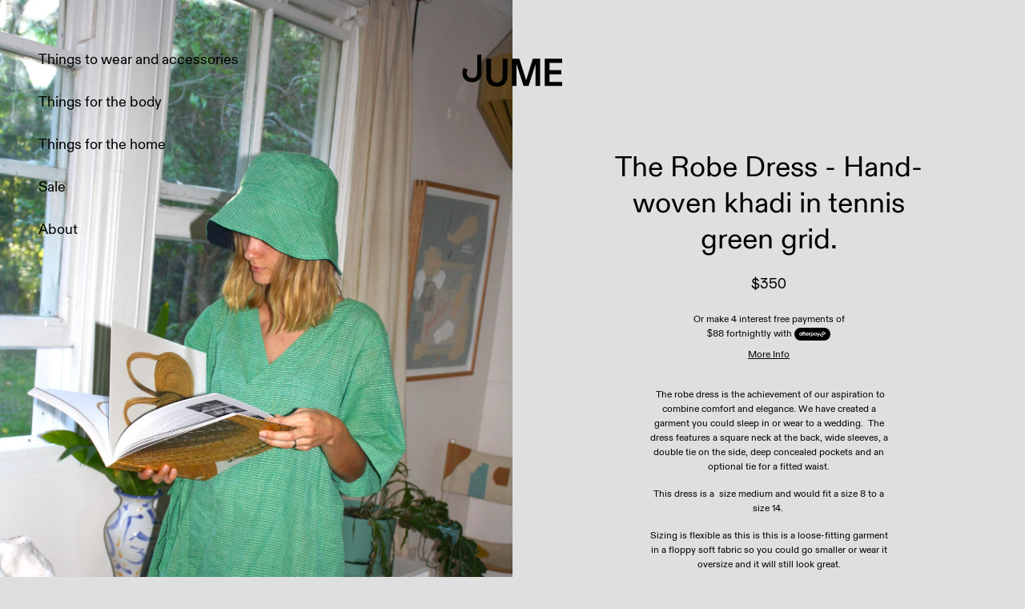

--- FILE ---
content_type: text/html; charset=utf-8
request_url: https://shopjume.com/products/the-robe-dress-hand-woven-khadi-in-tennis-green-grid
body_size: 17349
content:
<!doctype html>
  <html class="no-js" lang="en">
  <head>
    <meta charset="utf-8">
    <meta http-equiv="X-UA-Compatible" content="IE=edge">
    <meta name="viewport" content="width=device-width,initial-scale=1">
    <meta name="theme-color" content="#dfdfdf">
    <link rel="canonical" href="https://shopjume.com/products/the-robe-dress-hand-woven-khadi-in-tennis-green-grid">
    <link rel="preconnect" href="https://cdn.shopify.com" crossorigin><title>
      The Robe Dress - Hand-woven khadi in tennis green grid.
 &ndash; Jume</title>

    
      <meta name="description" content=" The robe dress is the achievement of our aspiration to combine comfort and elegance. We have created a garment you could sleep in or wear to a wedding.  The dress features a square neck at the back, wide sleeves, a double tie on the side, deep concealed pockets and an optional tie for a fitted waist. This dress is a  ">
    

    

<meta property="og:site_name" content="Jume">
<meta property="og:url" content="https://shopjume.com/products/the-robe-dress-hand-woven-khadi-in-tennis-green-grid">
<meta property="og:title" content="The Robe Dress - Hand-woven khadi in tennis green grid.">
<meta property="og:type" content="product">
<meta property="og:description" content=" The robe dress is the achievement of our aspiration to combine comfort and elegance. We have created a garment you could sleep in or wear to a wedding.  The dress features a square neck at the back, wide sleeves, a double tie on the side, deep concealed pockets and an optional tie for a fitted waist. This dress is a  "><meta property="og:image" content="http://shopjume.com/cdn/shop/products/tais_tennis_green_robe_insta.JPG?v=1568252368">
  <meta property="og:image:secure_url" content="https://shopjume.com/cdn/shop/products/tais_tennis_green_robe_insta.JPG?v=1568252368">
  <meta property="og:image:width" content="2592">
  <meta property="og:image:height" content="3888"><meta property="og:price:amount" content="350.00">
  <meta property="og:price:currency" content="AUD"><meta name="twitter:card" content="summary_large_image">
<meta name="twitter:title" content="The Robe Dress - Hand-woven khadi in tennis green grid.">
<meta name="twitter:description" content=" The robe dress is the achievement of our aspiration to combine comfort and elegance. We have created a garment you could sleep in or wear to a wedding.  The dress features a square neck at the back, wide sleeves, a double tie on the side, deep concealed pockets and an optional tie for a fitted waist. This dress is a  ">


    
    <script>window.performance && window.performance.mark && window.performance.mark('shopify.content_for_header.start');</script><meta id="shopify-digital-wallet" name="shopify-digital-wallet" content="/24776394/digital_wallets/dialog">
<meta name="shopify-checkout-api-token" content="f12e483d71fc4c08e4fb93ab5f418934">
<meta id="in-context-paypal-metadata" data-shop-id="24776394" data-venmo-supported="false" data-environment="production" data-locale="en_US" data-paypal-v4="true" data-currency="AUD">
<link rel="alternate" type="application/json+oembed" href="https://shopjume.com/products/the-robe-dress-hand-woven-khadi-in-tennis-green-grid.oembed">
<script async="async" src="/checkouts/internal/preloads.js?locale=en-AU"></script>
<link rel="preconnect" href="https://shop.app" crossorigin="anonymous">
<script async="async" src="https://shop.app/checkouts/internal/preloads.js?locale=en-AU&shop_id=24776394" crossorigin="anonymous"></script>
<script id="apple-pay-shop-capabilities" type="application/json">{"shopId":24776394,"countryCode":"AU","currencyCode":"AUD","merchantCapabilities":["supports3DS"],"merchantId":"gid:\/\/shopify\/Shop\/24776394","merchantName":"Jume","requiredBillingContactFields":["postalAddress","email","phone"],"requiredShippingContactFields":["postalAddress","email","phone"],"shippingType":"shipping","supportedNetworks":["visa","masterCard","amex","jcb"],"total":{"type":"pending","label":"Jume","amount":"1.00"},"shopifyPaymentsEnabled":true,"supportsSubscriptions":true}</script>
<script id="shopify-features" type="application/json">{"accessToken":"f12e483d71fc4c08e4fb93ab5f418934","betas":["rich-media-storefront-analytics"],"domain":"shopjume.com","predictiveSearch":true,"shopId":24776394,"locale":"en"}</script>
<script>var Shopify = Shopify || {};
Shopify.shop = "shop-jume.myshopify.com";
Shopify.locale = "en";
Shopify.currency = {"active":"AUD","rate":"1.0"};
Shopify.country = "AU";
Shopify.theme = {"name":"Jume","id":122245316677,"schema_name":"Jume","schema_version":"1.0.0","theme_store_id":380,"role":"main"};
Shopify.theme.handle = "null";
Shopify.theme.style = {"id":null,"handle":null};
Shopify.cdnHost = "shopjume.com/cdn";
Shopify.routes = Shopify.routes || {};
Shopify.routes.root = "/";</script>
<script type="module">!function(o){(o.Shopify=o.Shopify||{}).modules=!0}(window);</script>
<script>!function(o){function n(){var o=[];function n(){o.push(Array.prototype.slice.apply(arguments))}return n.q=o,n}var t=o.Shopify=o.Shopify||{};t.loadFeatures=n(),t.autoloadFeatures=n()}(window);</script>
<script>
  window.ShopifyPay = window.ShopifyPay || {};
  window.ShopifyPay.apiHost = "shop.app\/pay";
  window.ShopifyPay.redirectState = null;
</script>
<script id="shop-js-analytics" type="application/json">{"pageType":"product"}</script>
<script defer="defer" async type="module" src="//shopjume.com/cdn/shopifycloud/shop-js/modules/v2/client.init-shop-cart-sync_BdyHc3Nr.en.esm.js"></script>
<script defer="defer" async type="module" src="//shopjume.com/cdn/shopifycloud/shop-js/modules/v2/chunk.common_Daul8nwZ.esm.js"></script>
<script type="module">
  await import("//shopjume.com/cdn/shopifycloud/shop-js/modules/v2/client.init-shop-cart-sync_BdyHc3Nr.en.esm.js");
await import("//shopjume.com/cdn/shopifycloud/shop-js/modules/v2/chunk.common_Daul8nwZ.esm.js");

  window.Shopify.SignInWithShop?.initShopCartSync?.({"fedCMEnabled":true,"windoidEnabled":true});

</script>
<script>
  window.Shopify = window.Shopify || {};
  if (!window.Shopify.featureAssets) window.Shopify.featureAssets = {};
  window.Shopify.featureAssets['shop-js'] = {"shop-cart-sync":["modules/v2/client.shop-cart-sync_QYOiDySF.en.esm.js","modules/v2/chunk.common_Daul8nwZ.esm.js"],"init-fed-cm":["modules/v2/client.init-fed-cm_DchLp9rc.en.esm.js","modules/v2/chunk.common_Daul8nwZ.esm.js"],"shop-button":["modules/v2/client.shop-button_OV7bAJc5.en.esm.js","modules/v2/chunk.common_Daul8nwZ.esm.js"],"init-windoid":["modules/v2/client.init-windoid_DwxFKQ8e.en.esm.js","modules/v2/chunk.common_Daul8nwZ.esm.js"],"shop-cash-offers":["modules/v2/client.shop-cash-offers_DWtL6Bq3.en.esm.js","modules/v2/chunk.common_Daul8nwZ.esm.js","modules/v2/chunk.modal_CQq8HTM6.esm.js"],"shop-toast-manager":["modules/v2/client.shop-toast-manager_CX9r1SjA.en.esm.js","modules/v2/chunk.common_Daul8nwZ.esm.js"],"init-shop-email-lookup-coordinator":["modules/v2/client.init-shop-email-lookup-coordinator_UhKnw74l.en.esm.js","modules/v2/chunk.common_Daul8nwZ.esm.js"],"pay-button":["modules/v2/client.pay-button_DzxNnLDY.en.esm.js","modules/v2/chunk.common_Daul8nwZ.esm.js"],"avatar":["modules/v2/client.avatar_BTnouDA3.en.esm.js"],"init-shop-cart-sync":["modules/v2/client.init-shop-cart-sync_BdyHc3Nr.en.esm.js","modules/v2/chunk.common_Daul8nwZ.esm.js"],"shop-login-button":["modules/v2/client.shop-login-button_D8B466_1.en.esm.js","modules/v2/chunk.common_Daul8nwZ.esm.js","modules/v2/chunk.modal_CQq8HTM6.esm.js"],"init-customer-accounts-sign-up":["modules/v2/client.init-customer-accounts-sign-up_C8fpPm4i.en.esm.js","modules/v2/client.shop-login-button_D8B466_1.en.esm.js","modules/v2/chunk.common_Daul8nwZ.esm.js","modules/v2/chunk.modal_CQq8HTM6.esm.js"],"init-shop-for-new-customer-accounts":["modules/v2/client.init-shop-for-new-customer-accounts_CVTO0Ztu.en.esm.js","modules/v2/client.shop-login-button_D8B466_1.en.esm.js","modules/v2/chunk.common_Daul8nwZ.esm.js","modules/v2/chunk.modal_CQq8HTM6.esm.js"],"init-customer-accounts":["modules/v2/client.init-customer-accounts_dRgKMfrE.en.esm.js","modules/v2/client.shop-login-button_D8B466_1.en.esm.js","modules/v2/chunk.common_Daul8nwZ.esm.js","modules/v2/chunk.modal_CQq8HTM6.esm.js"],"shop-follow-button":["modules/v2/client.shop-follow-button_CkZpjEct.en.esm.js","modules/v2/chunk.common_Daul8nwZ.esm.js","modules/v2/chunk.modal_CQq8HTM6.esm.js"],"lead-capture":["modules/v2/client.lead-capture_BntHBhfp.en.esm.js","modules/v2/chunk.common_Daul8nwZ.esm.js","modules/v2/chunk.modal_CQq8HTM6.esm.js"],"checkout-modal":["modules/v2/client.checkout-modal_CfxcYbTm.en.esm.js","modules/v2/chunk.common_Daul8nwZ.esm.js","modules/v2/chunk.modal_CQq8HTM6.esm.js"],"shop-login":["modules/v2/client.shop-login_Da4GZ2H6.en.esm.js","modules/v2/chunk.common_Daul8nwZ.esm.js","modules/v2/chunk.modal_CQq8HTM6.esm.js"],"payment-terms":["modules/v2/client.payment-terms_MV4M3zvL.en.esm.js","modules/v2/chunk.common_Daul8nwZ.esm.js","modules/v2/chunk.modal_CQq8HTM6.esm.js"]};
</script>
<script>(function() {
  var isLoaded = false;
  function asyncLoad() {
    if (isLoaded) return;
    isLoaded = true;
    var urls = ["https:\/\/chimpstatic.com\/mcjs-connected\/js\/users\/4899641e50f7c4cc182896a4c\/b2ed8f3602bda3b6d0e1a7b3e.js?shop=shop-jume.myshopify.com"];
    for (var i = 0; i < urls.length; i++) {
      var s = document.createElement('script');
      s.type = 'text/javascript';
      s.async = true;
      s.src = urls[i];
      var x = document.getElementsByTagName('script')[0];
      x.parentNode.insertBefore(s, x);
    }
  };
  if(window.attachEvent) {
    window.attachEvent('onload', asyncLoad);
  } else {
    window.addEventListener('load', asyncLoad, false);
  }
})();</script>
<script id="__st">var __st={"a":24776394,"offset":39600,"reqid":"e8b771ec-2a90-45f9-bd44-986393df6c22-1769025035","pageurl":"shopjume.com\/products\/the-robe-dress-hand-woven-khadi-in-tennis-green-grid","u":"da3bbf83f6cc","p":"product","rtyp":"product","rid":3497128886295};</script>
<script>window.ShopifyPaypalV4VisibilityTracking = true;</script>
<script id="captcha-bootstrap">!function(){'use strict';const t='contact',e='account',n='new_comment',o=[[t,t],['blogs',n],['comments',n],[t,'customer']],c=[[e,'customer_login'],[e,'guest_login'],[e,'recover_customer_password'],[e,'create_customer']],r=t=>t.map((([t,e])=>`form[action*='/${t}']:not([data-nocaptcha='true']) input[name='form_type'][value='${e}']`)).join(','),a=t=>()=>t?[...document.querySelectorAll(t)].map((t=>t.form)):[];function s(){const t=[...o],e=r(t);return a(e)}const i='password',u='form_key',d=['recaptcha-v3-token','g-recaptcha-response','h-captcha-response',i],f=()=>{try{return window.sessionStorage}catch{return}},m='__shopify_v',_=t=>t.elements[u];function p(t,e,n=!1){try{const o=window.sessionStorage,c=JSON.parse(o.getItem(e)),{data:r}=function(t){const{data:e,action:n}=t;return t[m]||n?{data:e,action:n}:{data:t,action:n}}(c);for(const[e,n]of Object.entries(r))t.elements[e]&&(t.elements[e].value=n);n&&o.removeItem(e)}catch(o){console.error('form repopulation failed',{error:o})}}const l='form_type',E='cptcha';function T(t){t.dataset[E]=!0}const w=window,h=w.document,L='Shopify',v='ce_forms',y='captcha';let A=!1;((t,e)=>{const n=(g='f06e6c50-85a8-45c8-87d0-21a2b65856fe',I='https://cdn.shopify.com/shopifycloud/storefront-forms-hcaptcha/ce_storefront_forms_captcha_hcaptcha.v1.5.2.iife.js',D={infoText:'Protected by hCaptcha',privacyText:'Privacy',termsText:'Terms'},(t,e,n)=>{const o=w[L][v],c=o.bindForm;if(c)return c(t,g,e,D).then(n);var r;o.q.push([[t,g,e,D],n]),r=I,A||(h.body.append(Object.assign(h.createElement('script'),{id:'captcha-provider',async:!0,src:r})),A=!0)});var g,I,D;w[L]=w[L]||{},w[L][v]=w[L][v]||{},w[L][v].q=[],w[L][y]=w[L][y]||{},w[L][y].protect=function(t,e){n(t,void 0,e),T(t)},Object.freeze(w[L][y]),function(t,e,n,w,h,L){const[v,y,A,g]=function(t,e,n){const i=e?o:[],u=t?c:[],d=[...i,...u],f=r(d),m=r(i),_=r(d.filter((([t,e])=>n.includes(e))));return[a(f),a(m),a(_),s()]}(w,h,L),I=t=>{const e=t.target;return e instanceof HTMLFormElement?e:e&&e.form},D=t=>v().includes(t);t.addEventListener('submit',(t=>{const e=I(t);if(!e)return;const n=D(e)&&!e.dataset.hcaptchaBound&&!e.dataset.recaptchaBound,o=_(e),c=g().includes(e)&&(!o||!o.value);(n||c)&&t.preventDefault(),c&&!n&&(function(t){try{if(!f())return;!function(t){const e=f();if(!e)return;const n=_(t);if(!n)return;const o=n.value;o&&e.removeItem(o)}(t);const e=Array.from(Array(32),(()=>Math.random().toString(36)[2])).join('');!function(t,e){_(t)||t.append(Object.assign(document.createElement('input'),{type:'hidden',name:u})),t.elements[u].value=e}(t,e),function(t,e){const n=f();if(!n)return;const o=[...t.querySelectorAll(`input[type='${i}']`)].map((({name:t})=>t)),c=[...d,...o],r={};for(const[a,s]of new FormData(t).entries())c.includes(a)||(r[a]=s);n.setItem(e,JSON.stringify({[m]:1,action:t.action,data:r}))}(t,e)}catch(e){console.error('failed to persist form',e)}}(e),e.submit())}));const S=(t,e)=>{t&&!t.dataset[E]&&(n(t,e.some((e=>e===t))),T(t))};for(const o of['focusin','change'])t.addEventListener(o,(t=>{const e=I(t);D(e)&&S(e,y())}));const B=e.get('form_key'),M=e.get(l),P=B&&M;t.addEventListener('DOMContentLoaded',(()=>{const t=y();if(P)for(const e of t)e.elements[l].value===M&&p(e,B);[...new Set([...A(),...v().filter((t=>'true'===t.dataset.shopifyCaptcha))])].forEach((e=>S(e,t)))}))}(h,new URLSearchParams(w.location.search),n,t,e,['guest_login'])})(!0,!0)}();</script>
<script integrity="sha256-4kQ18oKyAcykRKYeNunJcIwy7WH5gtpwJnB7kiuLZ1E=" data-source-attribution="shopify.loadfeatures" defer="defer" src="//shopjume.com/cdn/shopifycloud/storefront/assets/storefront/load_feature-a0a9edcb.js" crossorigin="anonymous"></script>
<script crossorigin="anonymous" defer="defer" src="//shopjume.com/cdn/shopifycloud/storefront/assets/shopify_pay/storefront-65b4c6d7.js?v=20250812"></script>
<script data-source-attribution="shopify.dynamic_checkout.dynamic.init">var Shopify=Shopify||{};Shopify.PaymentButton=Shopify.PaymentButton||{isStorefrontPortableWallets:!0,init:function(){window.Shopify.PaymentButton.init=function(){};var t=document.createElement("script");t.src="https://shopjume.com/cdn/shopifycloud/portable-wallets/latest/portable-wallets.en.js",t.type="module",document.head.appendChild(t)}};
</script>
<script data-source-attribution="shopify.dynamic_checkout.buyer_consent">
  function portableWalletsHideBuyerConsent(e){var t=document.getElementById("shopify-buyer-consent"),n=document.getElementById("shopify-subscription-policy-button");t&&n&&(t.classList.add("hidden"),t.setAttribute("aria-hidden","true"),n.removeEventListener("click",e))}function portableWalletsShowBuyerConsent(e){var t=document.getElementById("shopify-buyer-consent"),n=document.getElementById("shopify-subscription-policy-button");t&&n&&(t.classList.remove("hidden"),t.removeAttribute("aria-hidden"),n.addEventListener("click",e))}window.Shopify?.PaymentButton&&(window.Shopify.PaymentButton.hideBuyerConsent=portableWalletsHideBuyerConsent,window.Shopify.PaymentButton.showBuyerConsent=portableWalletsShowBuyerConsent);
</script>
<script data-source-attribution="shopify.dynamic_checkout.cart.bootstrap">document.addEventListener("DOMContentLoaded",(function(){function t(){return document.querySelector("shopify-accelerated-checkout-cart, shopify-accelerated-checkout")}if(t())Shopify.PaymentButton.init();else{new MutationObserver((function(e,n){t()&&(Shopify.PaymentButton.init(),n.disconnect())})).observe(document.body,{childList:!0,subtree:!0})}}));
</script>
<link id="shopify-accelerated-checkout-styles" rel="stylesheet" media="screen" href="https://shopjume.com/cdn/shopifycloud/portable-wallets/latest/accelerated-checkout-backwards-compat.css" crossorigin="anonymous">
<style id="shopify-accelerated-checkout-cart">
        #shopify-buyer-consent {
  margin-top: 1em;
  display: inline-block;
  width: 100%;
}

#shopify-buyer-consent.hidden {
  display: none;
}

#shopify-subscription-policy-button {
  background: none;
  border: none;
  padding: 0;
  text-decoration: underline;
  font-size: inherit;
  cursor: pointer;
}

#shopify-subscription-policy-button::before {
  box-shadow: none;
}

      </style>

<script>window.performance && window.performance.mark && window.performance.mark('shopify.content_for_header.end');</script>

    <link href="//shopjume.com/cdn/shop/t/20/assets/theme.css?v=6325395003473380101664318675" rel="stylesheet" type="text/css" media="all" />

    <style data-shopify>
    :root {
        --body-background-colour: #dfdfdf;
        --collection-background-color: #E9E9E9;
        --collection-text-color: #000;
        --header-menu-hover-color: #E9E9E9;
        --header-menu-index-color: #000;
        --body-text-color: ;
        --link-hover-color: #79D4E0;
        --atc-hover-color: #1410FC;
        --atc-hover-text-color: #ffffff;
        --pdp-details-height: 100vh
    }
</style>

    <script>document.documentElement.className = document.documentElement.className.replace('no-js', 'js');</script>
  <link href="https://monorail-edge.shopifysvc.com" rel="dns-prefetch">
<script>(function(){if ("sendBeacon" in navigator && "performance" in window) {try {var session_token_from_headers = performance.getEntriesByType('navigation')[0].serverTiming.find(x => x.name == '_s').description;} catch {var session_token_from_headers = undefined;}var session_cookie_matches = document.cookie.match(/_shopify_s=([^;]*)/);var session_token_from_cookie = session_cookie_matches && session_cookie_matches.length === 2 ? session_cookie_matches[1] : "";var session_token = session_token_from_headers || session_token_from_cookie || "";function handle_abandonment_event(e) {var entries = performance.getEntries().filter(function(entry) {return /monorail-edge.shopifysvc.com/.test(entry.name);});if (!window.abandonment_tracked && entries.length === 0) {window.abandonment_tracked = true;var currentMs = Date.now();var navigation_start = performance.timing.navigationStart;var payload = {shop_id: 24776394,url: window.location.href,navigation_start,duration: currentMs - navigation_start,session_token,page_type: "product"};window.navigator.sendBeacon("https://monorail-edge.shopifysvc.com/v1/produce", JSON.stringify({schema_id: "online_store_buyer_site_abandonment/1.1",payload: payload,metadata: {event_created_at_ms: currentMs,event_sent_at_ms: currentMs}}));}}window.addEventListener('pagehide', handle_abandonment_event);}}());</script>
<script id="web-pixels-manager-setup">(function e(e,d,r,n,o){if(void 0===o&&(o={}),!Boolean(null===(a=null===(i=window.Shopify)||void 0===i?void 0:i.analytics)||void 0===a?void 0:a.replayQueue)){var i,a;window.Shopify=window.Shopify||{};var t=window.Shopify;t.analytics=t.analytics||{};var s=t.analytics;s.replayQueue=[],s.publish=function(e,d,r){return s.replayQueue.push([e,d,r]),!0};try{self.performance.mark("wpm:start")}catch(e){}var l=function(){var e={modern:/Edge?\/(1{2}[4-9]|1[2-9]\d|[2-9]\d{2}|\d{4,})\.\d+(\.\d+|)|Firefox\/(1{2}[4-9]|1[2-9]\d|[2-9]\d{2}|\d{4,})\.\d+(\.\d+|)|Chrom(ium|e)\/(9{2}|\d{3,})\.\d+(\.\d+|)|(Maci|X1{2}).+ Version\/(15\.\d+|(1[6-9]|[2-9]\d|\d{3,})\.\d+)([,.]\d+|)( \(\w+\)|)( Mobile\/\w+|) Safari\/|Chrome.+OPR\/(9{2}|\d{3,})\.\d+\.\d+|(CPU[ +]OS|iPhone[ +]OS|CPU[ +]iPhone|CPU IPhone OS|CPU iPad OS)[ +]+(15[._]\d+|(1[6-9]|[2-9]\d|\d{3,})[._]\d+)([._]\d+|)|Android:?[ /-](13[3-9]|1[4-9]\d|[2-9]\d{2}|\d{4,})(\.\d+|)(\.\d+|)|Android.+Firefox\/(13[5-9]|1[4-9]\d|[2-9]\d{2}|\d{4,})\.\d+(\.\d+|)|Android.+Chrom(ium|e)\/(13[3-9]|1[4-9]\d|[2-9]\d{2}|\d{4,})\.\d+(\.\d+|)|SamsungBrowser\/([2-9]\d|\d{3,})\.\d+/,legacy:/Edge?\/(1[6-9]|[2-9]\d|\d{3,})\.\d+(\.\d+|)|Firefox\/(5[4-9]|[6-9]\d|\d{3,})\.\d+(\.\d+|)|Chrom(ium|e)\/(5[1-9]|[6-9]\d|\d{3,})\.\d+(\.\d+|)([\d.]+$|.*Safari\/(?![\d.]+ Edge\/[\d.]+$))|(Maci|X1{2}).+ Version\/(10\.\d+|(1[1-9]|[2-9]\d|\d{3,})\.\d+)([,.]\d+|)( \(\w+\)|)( Mobile\/\w+|) Safari\/|Chrome.+OPR\/(3[89]|[4-9]\d|\d{3,})\.\d+\.\d+|(CPU[ +]OS|iPhone[ +]OS|CPU[ +]iPhone|CPU IPhone OS|CPU iPad OS)[ +]+(10[._]\d+|(1[1-9]|[2-9]\d|\d{3,})[._]\d+)([._]\d+|)|Android:?[ /-](13[3-9]|1[4-9]\d|[2-9]\d{2}|\d{4,})(\.\d+|)(\.\d+|)|Mobile Safari.+OPR\/([89]\d|\d{3,})\.\d+\.\d+|Android.+Firefox\/(13[5-9]|1[4-9]\d|[2-9]\d{2}|\d{4,})\.\d+(\.\d+|)|Android.+Chrom(ium|e)\/(13[3-9]|1[4-9]\d|[2-9]\d{2}|\d{4,})\.\d+(\.\d+|)|Android.+(UC? ?Browser|UCWEB|U3)[ /]?(15\.([5-9]|\d{2,})|(1[6-9]|[2-9]\d|\d{3,})\.\d+)\.\d+|SamsungBrowser\/(5\.\d+|([6-9]|\d{2,})\.\d+)|Android.+MQ{2}Browser\/(14(\.(9|\d{2,})|)|(1[5-9]|[2-9]\d|\d{3,})(\.\d+|))(\.\d+|)|K[Aa][Ii]OS\/(3\.\d+|([4-9]|\d{2,})\.\d+)(\.\d+|)/},d=e.modern,r=e.legacy,n=navigator.userAgent;return n.match(d)?"modern":n.match(r)?"legacy":"unknown"}(),u="modern"===l?"modern":"legacy",c=(null!=n?n:{modern:"",legacy:""})[u],f=function(e){return[e.baseUrl,"/wpm","/b",e.hashVersion,"modern"===e.buildTarget?"m":"l",".js"].join("")}({baseUrl:d,hashVersion:r,buildTarget:u}),m=function(e){var d=e.version,r=e.bundleTarget,n=e.surface,o=e.pageUrl,i=e.monorailEndpoint;return{emit:function(e){var a=e.status,t=e.errorMsg,s=(new Date).getTime(),l=JSON.stringify({metadata:{event_sent_at_ms:s},events:[{schema_id:"web_pixels_manager_load/3.1",payload:{version:d,bundle_target:r,page_url:o,status:a,surface:n,error_msg:t},metadata:{event_created_at_ms:s}}]});if(!i)return console&&console.warn&&console.warn("[Web Pixels Manager] No Monorail endpoint provided, skipping logging."),!1;try{return self.navigator.sendBeacon.bind(self.navigator)(i,l)}catch(e){}var u=new XMLHttpRequest;try{return u.open("POST",i,!0),u.setRequestHeader("Content-Type","text/plain"),u.send(l),!0}catch(e){return console&&console.warn&&console.warn("[Web Pixels Manager] Got an unhandled error while logging to Monorail."),!1}}}}({version:r,bundleTarget:l,surface:e.surface,pageUrl:self.location.href,monorailEndpoint:e.monorailEndpoint});try{o.browserTarget=l,function(e){var d=e.src,r=e.async,n=void 0===r||r,o=e.onload,i=e.onerror,a=e.sri,t=e.scriptDataAttributes,s=void 0===t?{}:t,l=document.createElement("script"),u=document.querySelector("head"),c=document.querySelector("body");if(l.async=n,l.src=d,a&&(l.integrity=a,l.crossOrigin="anonymous"),s)for(var f in s)if(Object.prototype.hasOwnProperty.call(s,f))try{l.dataset[f]=s[f]}catch(e){}if(o&&l.addEventListener("load",o),i&&l.addEventListener("error",i),u)u.appendChild(l);else{if(!c)throw new Error("Did not find a head or body element to append the script");c.appendChild(l)}}({src:f,async:!0,onload:function(){if(!function(){var e,d;return Boolean(null===(d=null===(e=window.Shopify)||void 0===e?void 0:e.analytics)||void 0===d?void 0:d.initialized)}()){var d=window.webPixelsManager.init(e)||void 0;if(d){var r=window.Shopify.analytics;r.replayQueue.forEach((function(e){var r=e[0],n=e[1],o=e[2];d.publishCustomEvent(r,n,o)})),r.replayQueue=[],r.publish=d.publishCustomEvent,r.visitor=d.visitor,r.initialized=!0}}},onerror:function(){return m.emit({status:"failed",errorMsg:"".concat(f," has failed to load")})},sri:function(e){var d=/^sha384-[A-Za-z0-9+/=]+$/;return"string"==typeof e&&d.test(e)}(c)?c:"",scriptDataAttributes:o}),m.emit({status:"loading"})}catch(e){m.emit({status:"failed",errorMsg:(null==e?void 0:e.message)||"Unknown error"})}}})({shopId: 24776394,storefrontBaseUrl: "https://shopjume.com",extensionsBaseUrl: "https://extensions.shopifycdn.com/cdn/shopifycloud/web-pixels-manager",monorailEndpoint: "https://monorail-edge.shopifysvc.com/unstable/produce_batch",surface: "storefront-renderer",enabledBetaFlags: ["2dca8a86"],webPixelsConfigList: [{"id":"shopify-app-pixel","configuration":"{}","eventPayloadVersion":"v1","runtimeContext":"STRICT","scriptVersion":"0450","apiClientId":"shopify-pixel","type":"APP","privacyPurposes":["ANALYTICS","MARKETING"]},{"id":"shopify-custom-pixel","eventPayloadVersion":"v1","runtimeContext":"LAX","scriptVersion":"0450","apiClientId":"shopify-pixel","type":"CUSTOM","privacyPurposes":["ANALYTICS","MARKETING"]}],isMerchantRequest: false,initData: {"shop":{"name":"Jume","paymentSettings":{"currencyCode":"AUD"},"myshopifyDomain":"shop-jume.myshopify.com","countryCode":"AU","storefrontUrl":"https:\/\/shopjume.com"},"customer":null,"cart":null,"checkout":null,"productVariants":[{"price":{"amount":350.0,"currencyCode":"AUD"},"product":{"title":"The Robe Dress - Hand-woven khadi in tennis green grid.","vendor":"archive","id":"3497128886295","untranslatedTitle":"The Robe Dress - Hand-woven khadi in tennis green grid.","url":"\/products\/the-robe-dress-hand-woven-khadi-in-tennis-green-grid","type":"Dress"},"id":"27913511075863","image":{"src":"\/\/shopjume.com\/cdn\/shop\/products\/IMG_8437.JPG?v=1568252368"},"sku":"m-tennisrobe","title":"Default Title","untranslatedTitle":"Default Title"}],"purchasingCompany":null},},"https://shopjume.com/cdn","fcfee988w5aeb613cpc8e4bc33m6693e112",{"modern":"","legacy":""},{"shopId":"24776394","storefrontBaseUrl":"https:\/\/shopjume.com","extensionBaseUrl":"https:\/\/extensions.shopifycdn.com\/cdn\/shopifycloud\/web-pixels-manager","surface":"storefront-renderer","enabledBetaFlags":"[\"2dca8a86\"]","isMerchantRequest":"false","hashVersion":"fcfee988w5aeb613cpc8e4bc33m6693e112","publish":"custom","events":"[[\"page_viewed\",{}],[\"product_viewed\",{\"productVariant\":{\"price\":{\"amount\":350.0,\"currencyCode\":\"AUD\"},\"product\":{\"title\":\"The Robe Dress - Hand-woven khadi in tennis green grid.\",\"vendor\":\"archive\",\"id\":\"3497128886295\",\"untranslatedTitle\":\"The Robe Dress - Hand-woven khadi in tennis green grid.\",\"url\":\"\/products\/the-robe-dress-hand-woven-khadi-in-tennis-green-grid\",\"type\":\"Dress\"},\"id\":\"27913511075863\",\"image\":{\"src\":\"\/\/shopjume.com\/cdn\/shop\/products\/IMG_8437.JPG?v=1568252368\"},\"sku\":\"m-tennisrobe\",\"title\":\"Default Title\",\"untranslatedTitle\":\"Default Title\"}}]]"});</script><script>
  window.ShopifyAnalytics = window.ShopifyAnalytics || {};
  window.ShopifyAnalytics.meta = window.ShopifyAnalytics.meta || {};
  window.ShopifyAnalytics.meta.currency = 'AUD';
  var meta = {"product":{"id":3497128886295,"gid":"gid:\/\/shopify\/Product\/3497128886295","vendor":"archive","type":"Dress","handle":"the-robe-dress-hand-woven-khadi-in-tennis-green-grid","variants":[{"id":27913511075863,"price":35000,"name":"The Robe Dress - Hand-woven khadi in tennis green grid.","public_title":null,"sku":"m-tennisrobe"}],"remote":false},"page":{"pageType":"product","resourceType":"product","resourceId":3497128886295,"requestId":"e8b771ec-2a90-45f9-bd44-986393df6c22-1769025035"}};
  for (var attr in meta) {
    window.ShopifyAnalytics.meta[attr] = meta[attr];
  }
</script>
<script class="analytics">
  (function () {
    var customDocumentWrite = function(content) {
      var jquery = null;

      if (window.jQuery) {
        jquery = window.jQuery;
      } else if (window.Checkout && window.Checkout.$) {
        jquery = window.Checkout.$;
      }

      if (jquery) {
        jquery('body').append(content);
      }
    };

    var hasLoggedConversion = function(token) {
      if (token) {
        return document.cookie.indexOf('loggedConversion=' + token) !== -1;
      }
      return false;
    }

    var setCookieIfConversion = function(token) {
      if (token) {
        var twoMonthsFromNow = new Date(Date.now());
        twoMonthsFromNow.setMonth(twoMonthsFromNow.getMonth() + 2);

        document.cookie = 'loggedConversion=' + token + '; expires=' + twoMonthsFromNow;
      }
    }

    var trekkie = window.ShopifyAnalytics.lib = window.trekkie = window.trekkie || [];
    if (trekkie.integrations) {
      return;
    }
    trekkie.methods = [
      'identify',
      'page',
      'ready',
      'track',
      'trackForm',
      'trackLink'
    ];
    trekkie.factory = function(method) {
      return function() {
        var args = Array.prototype.slice.call(arguments);
        args.unshift(method);
        trekkie.push(args);
        return trekkie;
      };
    };
    for (var i = 0; i < trekkie.methods.length; i++) {
      var key = trekkie.methods[i];
      trekkie[key] = trekkie.factory(key);
    }
    trekkie.load = function(config) {
      trekkie.config = config || {};
      trekkie.config.initialDocumentCookie = document.cookie;
      var first = document.getElementsByTagName('script')[0];
      var script = document.createElement('script');
      script.type = 'text/javascript';
      script.onerror = function(e) {
        var scriptFallback = document.createElement('script');
        scriptFallback.type = 'text/javascript';
        scriptFallback.onerror = function(error) {
                var Monorail = {
      produce: function produce(monorailDomain, schemaId, payload) {
        var currentMs = new Date().getTime();
        var event = {
          schema_id: schemaId,
          payload: payload,
          metadata: {
            event_created_at_ms: currentMs,
            event_sent_at_ms: currentMs
          }
        };
        return Monorail.sendRequest("https://" + monorailDomain + "/v1/produce", JSON.stringify(event));
      },
      sendRequest: function sendRequest(endpointUrl, payload) {
        // Try the sendBeacon API
        if (window && window.navigator && typeof window.navigator.sendBeacon === 'function' && typeof window.Blob === 'function' && !Monorail.isIos12()) {
          var blobData = new window.Blob([payload], {
            type: 'text/plain'
          });

          if (window.navigator.sendBeacon(endpointUrl, blobData)) {
            return true;
          } // sendBeacon was not successful

        } // XHR beacon

        var xhr = new XMLHttpRequest();

        try {
          xhr.open('POST', endpointUrl);
          xhr.setRequestHeader('Content-Type', 'text/plain');
          xhr.send(payload);
        } catch (e) {
          console.log(e);
        }

        return false;
      },
      isIos12: function isIos12() {
        return window.navigator.userAgent.lastIndexOf('iPhone; CPU iPhone OS 12_') !== -1 || window.navigator.userAgent.lastIndexOf('iPad; CPU OS 12_') !== -1;
      }
    };
    Monorail.produce('monorail-edge.shopifysvc.com',
      'trekkie_storefront_load_errors/1.1',
      {shop_id: 24776394,
      theme_id: 122245316677,
      app_name: "storefront",
      context_url: window.location.href,
      source_url: "//shopjume.com/cdn/s/trekkie.storefront.cd680fe47e6c39ca5d5df5f0a32d569bc48c0f27.min.js"});

        };
        scriptFallback.async = true;
        scriptFallback.src = '//shopjume.com/cdn/s/trekkie.storefront.cd680fe47e6c39ca5d5df5f0a32d569bc48c0f27.min.js';
        first.parentNode.insertBefore(scriptFallback, first);
      };
      script.async = true;
      script.src = '//shopjume.com/cdn/s/trekkie.storefront.cd680fe47e6c39ca5d5df5f0a32d569bc48c0f27.min.js';
      first.parentNode.insertBefore(script, first);
    };
    trekkie.load(
      {"Trekkie":{"appName":"storefront","development":false,"defaultAttributes":{"shopId":24776394,"isMerchantRequest":null,"themeId":122245316677,"themeCityHash":"10497831578355629754","contentLanguage":"en","currency":"AUD","eventMetadataId":"5519cd91-d345-4dd1-b7ce-0d8ff9c9d337"},"isServerSideCookieWritingEnabled":true,"monorailRegion":"shop_domain","enabledBetaFlags":["65f19447"]},"Session Attribution":{},"S2S":{"facebookCapiEnabled":false,"source":"trekkie-storefront-renderer","apiClientId":580111}}
    );

    var loaded = false;
    trekkie.ready(function() {
      if (loaded) return;
      loaded = true;

      window.ShopifyAnalytics.lib = window.trekkie;

      var originalDocumentWrite = document.write;
      document.write = customDocumentWrite;
      try { window.ShopifyAnalytics.merchantGoogleAnalytics.call(this); } catch(error) {};
      document.write = originalDocumentWrite;

      window.ShopifyAnalytics.lib.page(null,{"pageType":"product","resourceType":"product","resourceId":3497128886295,"requestId":"e8b771ec-2a90-45f9-bd44-986393df6c22-1769025035","shopifyEmitted":true});

      var match = window.location.pathname.match(/checkouts\/(.+)\/(thank_you|post_purchase)/)
      var token = match? match[1]: undefined;
      if (!hasLoggedConversion(token)) {
        setCookieIfConversion(token);
        window.ShopifyAnalytics.lib.track("Viewed Product",{"currency":"AUD","variantId":27913511075863,"productId":3497128886295,"productGid":"gid:\/\/shopify\/Product\/3497128886295","name":"The Robe Dress - Hand-woven khadi in tennis green grid.","price":"350.00","sku":"m-tennisrobe","brand":"archive","variant":null,"category":"Dress","nonInteraction":true,"remote":false},undefined,undefined,{"shopifyEmitted":true});
      window.ShopifyAnalytics.lib.track("monorail:\/\/trekkie_storefront_viewed_product\/1.1",{"currency":"AUD","variantId":27913511075863,"productId":3497128886295,"productGid":"gid:\/\/shopify\/Product\/3497128886295","name":"The Robe Dress - Hand-woven khadi in tennis green grid.","price":"350.00","sku":"m-tennisrobe","brand":"archive","variant":null,"category":"Dress","nonInteraction":true,"remote":false,"referer":"https:\/\/shopjume.com\/products\/the-robe-dress-hand-woven-khadi-in-tennis-green-grid"});
      }
    });


        var eventsListenerScript = document.createElement('script');
        eventsListenerScript.async = true;
        eventsListenerScript.src = "//shopjume.com/cdn/shopifycloud/storefront/assets/shop_events_listener-3da45d37.js";
        document.getElementsByTagName('head')[0].appendChild(eventsListenerScript);

})();</script>
<script
  defer
  src="https://shopjume.com/cdn/shopifycloud/perf-kit/shopify-perf-kit-3.0.4.min.js"
  data-application="storefront-renderer"
  data-shop-id="24776394"
  data-render-region="gcp-us-central1"
  data-page-type="product"
  data-theme-instance-id="122245316677"
  data-theme-name="Jume"
  data-theme-version="1.0.0"
  data-monorail-region="shop_domain"
  data-resource-timing-sampling-rate="10"
  data-shs="true"
  data-shs-beacon="true"
  data-shs-export-with-fetch="true"
  data-shs-logs-sample-rate="1"
  data-shs-beacon-endpoint="https://shopjume.com/api/collect"
></script>
</head>
  <body class="template-product ">
    <header id="shopify-section-header" class="shopify-section"><section id="header">
    <div v-cloak>
        <div class="desktop-header d-none d-lg-block">
    <div class="container container--wide position-relative h-100">
        <div class="desktop-header__logo-wrapper d-flex align-items-center justify-content-center">
            <a href="/" class="desktop-header__logo-link" aria-label=Jume>
                <div class="d-none d-lg-block">
    <svg width="151" height="58" viewbox="0 0 151 58" fill="none" xmlns="http://www.w3.org/2000/svg">
            <path d="M55.5763 47.1782C46.0999 47.1782 42.1392 41.202 42.1392 33.0754V12.228H48.1748V33.0754C48.1748 38.0924 50.3902 41.9673 55.5763 41.9673C60.6712 41.9673 62.7465 38.0924 62.7465 33.0754V12.228H68.7843V33.0754C68.7843 40.9611 64.9619 47.1782 55.5763 47.1782Z" fill="black"></path>
            <path d="M74.2988 12.228H83.495L92.0328 39.0982H92.0802L100.381 12.228H109.528V46.3629H103.822V19.4006H103.678L95.047 46.3629H88.8252L80.1943 19.4006H80.0502V46.3629H74.2988V12.228Z" fill="black"></path>
            <path d="M136.971 17.3919H121.269V26.5731H135.981V31.6371H121.269V41.202H137.115V46.3632H115.233V12.228H136.971V17.3919Z" fill="black"></path>
            <path d="M18.0829 40.002C16.2677 38.9984 14.8772 37.6288 13.9234 35.8869C12.9634 34.1447 12.4912 32.1544 12.4912 29.9218C12.4912 27.6194 12.9884 25.5971 13.9972 23.8549L18.9596 25.828C18.1818 27.0779 17.7911 28.5404 17.7911 30.214C17.7911 32.0567 18.4132 33.5526 19.6614 34.7024C20.9096 35.8524 22.5256 36.4273 24.4984 36.4273C26.7044 36.4273 28.3415 35.7467 29.4152 34.3793C30.4852 33.0182 31.0182 31.0718 31.0182 28.5404V7.14941H36.3673V29.3759C36.3673 31.5142 35.9784 33.495 35.201 35.3194C34.4231 37.1446 33.1521 38.6291 31.3807 39.7788C29.6165 40.9326 27.3403 41.5052 24.548 41.5052C22.0513 41.5052 19.8964 41.0056 18.0829 40.002Z" fill="black"></path>
        </svg>
</div>    
<div class="mobile-logo position-absolute d-lg-none">
    <svg width="74" height="24" viewbox="0 0 74 24" fill="none" xmlns="http://www.w3.org/2000/svg">
        <path d="M25.3945 23.6565C19.8091 23.6565 17.4746 20.1532 17.4746 15.3893V3.16846H21.032V15.3893C21.032 18.3303 22.3378 20.6018 25.3945 20.6018C28.3975 20.6018 29.6207 18.3303 29.6207 15.3893V3.16846H33.1794V15.3893C33.1794 20.012 30.9264 23.6565 25.3945 23.6565Z" fill="black"></path>
        <path d="M36.4297 3.16846H41.8499L46.8822 18.9199H46.9101L51.8026 3.16846H57.1938V23.1785H53.8308V7.37305H53.7458L48.6588 23.1785H44.9916L39.9045 7.37305H39.8196V23.1785H36.4297V3.16846Z" fill="black"></path>
        <path d="M73.369 6.19553H64.1141V11.5776H72.7855V14.5462H64.1141V20.1532H73.4542V23.1788H60.5566V3.16846H73.369V6.19553Z" fill="black"></path>
        <path d="M3.29578 19.4498C2.22585 18.8615 1.40629 18.0586 0.844113 17.0375C0.278312 16.0163 0 14.8495 0 13.5407C0 12.191 0.293038 11.0056 0.887652 9.98427L3.81249 11.1409C3.35404 11.8736 3.12375 12.731 3.12375 13.712C3.12375 14.7923 3.49042 15.6692 4.22611 16.3431C4.9618 17.0173 5.91434 17.3543 7.0771 17.3543C8.37731 17.3543 9.34223 16.9553 9.97504 16.1538C10.6057 15.3558 10.9199 14.2149 10.9199 12.731V0.191406H14.0727V13.2207C14.0727 14.4742 13.8434 15.6354 13.3852 16.7049C12.9268 17.7748 12.1776 18.645 11.1335 19.319C10.0937 19.9953 8.75209 20.331 7.10634 20.331C5.63475 20.331 4.36463 20.0382 3.29578 19.4498Z" fill="black"></path>
    </svg>
</div>

            </a>
        </div>
        <div class="d-flex justify-content-between w-100 h-100">
            <nav aria-label="main">
                
                <ul role="menu" class="menu pl-4 pt-6"><li role="none" class="menu__item">
                            <a role="menuitem" href="/collections/objects-to-use-read-smell-and-touch" class="d-block px-3 py-3">Things to wear and accessories</a>
                        </li><li role="none" class="menu__item">
                            <a role="menuitem" href="/collections/potions-and-teas" class="d-block px-3 py-3">Things for the body</a>
                        </li><li role="none" class="menu__item">
                            <a role="menuitem" href="/collections/homeware-and-objects" class="d-block px-3 py-3">Things for the home</a>
                        </li><li role="none" class="menu__item">
                            <a role="menuitem" href="/collections/sale" class="d-block px-3 py-3">Sale</a>
                        </li><li role="none" class="menu__item">
                            <a role="menuitem" href="/pages/about" class="d-block px-3 py-3">About</a>
                        </li></ul>
            </nav>
            <div v-if="cart" class="desktop-header__cart pr-55 pt-7">
                <a href="/cart" class="desktop-header__cart-link">
                    <span>Cart</span>
                    <span class="cart-count">( ${ cart.item_count } )</span>
                  </a>
            </div>
        </div>
        
        
    </div>
</div>
        <div class="mobile-header position-fixed d-lg-none w-100" >
    <div class="container position-relative h-100">
        <div class="d-flex justify-content-between w-100 pt-7">
            <div class="mobile-header__menu-icon pl-35" @click="toggleMobileMenu">
                <svg width="28" height="17" viewBox="0 0 28 17" fill="none" xmlns="http://www.w3.org/2000/svg">
                    <rect width="28" height="2.42857" fill="black"/>
                    <rect y="7.28564" width="28" height="2.42857" fill="black"/>
                    <rect y="14.5713" width="28" height="2.42857" fill="black"/>
                </svg>
            </div>
            <a href="/" aria-label="Jume">
                <div class="d-none d-lg-block">
    <svg width="151" height="58" viewbox="0 0 151 58" fill="none" xmlns="http://www.w3.org/2000/svg">
            <path d="M55.5763 47.1782C46.0999 47.1782 42.1392 41.202 42.1392 33.0754V12.228H48.1748V33.0754C48.1748 38.0924 50.3902 41.9673 55.5763 41.9673C60.6712 41.9673 62.7465 38.0924 62.7465 33.0754V12.228H68.7843V33.0754C68.7843 40.9611 64.9619 47.1782 55.5763 47.1782Z" fill="black"></path>
            <path d="M74.2988 12.228H83.495L92.0328 39.0982H92.0802L100.381 12.228H109.528V46.3629H103.822V19.4006H103.678L95.047 46.3629H88.8252L80.1943 19.4006H80.0502V46.3629H74.2988V12.228Z" fill="black"></path>
            <path d="M136.971 17.3919H121.269V26.5731H135.981V31.6371H121.269V41.202H137.115V46.3632H115.233V12.228H136.971V17.3919Z" fill="black"></path>
            <path d="M18.0829 40.002C16.2677 38.9984 14.8772 37.6288 13.9234 35.8869C12.9634 34.1447 12.4912 32.1544 12.4912 29.9218C12.4912 27.6194 12.9884 25.5971 13.9972 23.8549L18.9596 25.828C18.1818 27.0779 17.7911 28.5404 17.7911 30.214C17.7911 32.0567 18.4132 33.5526 19.6614 34.7024C20.9096 35.8524 22.5256 36.4273 24.4984 36.4273C26.7044 36.4273 28.3415 35.7467 29.4152 34.3793C30.4852 33.0182 31.0182 31.0718 31.0182 28.5404V7.14941H36.3673V29.3759C36.3673 31.5142 35.9784 33.495 35.201 35.3194C34.4231 37.1446 33.1521 38.6291 31.3807 39.7788C29.6165 40.9326 27.3403 41.5052 24.548 41.5052C22.0513 41.5052 19.8964 41.0056 18.0829 40.002Z" fill="black"></path>
        </svg>
</div>    
<div class="mobile-logo position-absolute d-lg-none">
    <svg width="74" height="24" viewbox="0 0 74 24" fill="none" xmlns="http://www.w3.org/2000/svg">
        <path d="M25.3945 23.6565C19.8091 23.6565 17.4746 20.1532 17.4746 15.3893V3.16846H21.032V15.3893C21.032 18.3303 22.3378 20.6018 25.3945 20.6018C28.3975 20.6018 29.6207 18.3303 29.6207 15.3893V3.16846H33.1794V15.3893C33.1794 20.012 30.9264 23.6565 25.3945 23.6565Z" fill="black"></path>
        <path d="M36.4297 3.16846H41.8499L46.8822 18.9199H46.9101L51.8026 3.16846H57.1938V23.1785H53.8308V7.37305H53.7458L48.6588 23.1785H44.9916L39.9045 7.37305H39.8196V23.1785H36.4297V3.16846Z" fill="black"></path>
        <path d="M73.369 6.19553H64.1141V11.5776H72.7855V14.5462H64.1141V20.1532H73.4542V23.1788H60.5566V3.16846H73.369V6.19553Z" fill="black"></path>
        <path d="M3.29578 19.4498C2.22585 18.8615 1.40629 18.0586 0.844113 17.0375C0.278312 16.0163 0 14.8495 0 13.5407C0 12.191 0.293038 11.0056 0.887652 9.98427L3.81249 11.1409C3.35404 11.8736 3.12375 12.731 3.12375 13.712C3.12375 14.7923 3.49042 15.6692 4.22611 16.3431C4.9618 17.0173 5.91434 17.3543 7.0771 17.3543C8.37731 17.3543 9.34223 16.9553 9.97504 16.1538C10.6057 15.3558 10.9199 14.2149 10.9199 12.731V0.191406H14.0727V13.2207C14.0727 14.4742 13.8434 15.6354 13.3852 16.7049C12.9268 17.7748 12.1776 18.645 11.1335 19.319C10.0937 19.9953 8.75209 20.331 7.10634 20.331C5.63475 20.331 4.36463 20.0382 3.29578 19.4498Z" fill="black"></path>
    </svg>
</div>

            </a>
            <div class="mobile-header__cart pr-35">
                <a href="/cart">
                    <span>Cart</span>
                    <span class="cart-count">(0)</span>
                  </a>
            </div>
        </div>
    </div>
</div>

<div class="mobile-menu pb-55" :class="{ 'active' : isMobileMenuOpen }">
    <div class="d-flex justify-content-between pt-7">
        <div @click="toggleMobileMenu" class="mobile-menu__close pl-35">
            <svg width="22" height="22" viewBox="0 0 22 22" fill="none" xmlns="http://www.w3.org/2000/svg">
    <rect x="1.41406" y="0.000244141" width="28" height="2" transform="rotate(45 1.41406 0.000244141)" fill="black"/>
    <rect y="19.7991" width="28" height="2" transform="rotate(-45 0 19.7991)" fill="black"/>
</svg>
        </div>
        <div class="d-none d-lg-block">
    <svg width="151" height="58" viewbox="0 0 151 58" fill="none" xmlns="http://www.w3.org/2000/svg">
            <path d="M55.5763 47.1782C46.0999 47.1782 42.1392 41.202 42.1392 33.0754V12.228H48.1748V33.0754C48.1748 38.0924 50.3902 41.9673 55.5763 41.9673C60.6712 41.9673 62.7465 38.0924 62.7465 33.0754V12.228H68.7843V33.0754C68.7843 40.9611 64.9619 47.1782 55.5763 47.1782Z" fill="black"></path>
            <path d="M74.2988 12.228H83.495L92.0328 39.0982H92.0802L100.381 12.228H109.528V46.3629H103.822V19.4006H103.678L95.047 46.3629H88.8252L80.1943 19.4006H80.0502V46.3629H74.2988V12.228Z" fill="black"></path>
            <path d="M136.971 17.3919H121.269V26.5731H135.981V31.6371H121.269V41.202H137.115V46.3632H115.233V12.228H136.971V17.3919Z" fill="black"></path>
            <path d="M18.0829 40.002C16.2677 38.9984 14.8772 37.6288 13.9234 35.8869C12.9634 34.1447 12.4912 32.1544 12.4912 29.9218C12.4912 27.6194 12.9884 25.5971 13.9972 23.8549L18.9596 25.828C18.1818 27.0779 17.7911 28.5404 17.7911 30.214C17.7911 32.0567 18.4132 33.5526 19.6614 34.7024C20.9096 35.8524 22.5256 36.4273 24.4984 36.4273C26.7044 36.4273 28.3415 35.7467 29.4152 34.3793C30.4852 33.0182 31.0182 31.0718 31.0182 28.5404V7.14941H36.3673V29.3759C36.3673 31.5142 35.9784 33.495 35.201 35.3194C34.4231 37.1446 33.1521 38.6291 31.3807 39.7788C29.6165 40.9326 27.3403 41.5052 24.548 41.5052C22.0513 41.5052 19.8964 41.0056 18.0829 40.002Z" fill="black"></path>
        </svg>
</div>    
<div class="mobile-logo position-absolute d-lg-none">
    <svg width="74" height="24" viewbox="0 0 74 24" fill="none" xmlns="http://www.w3.org/2000/svg">
        <path d="M25.3945 23.6565C19.8091 23.6565 17.4746 20.1532 17.4746 15.3893V3.16846H21.032V15.3893C21.032 18.3303 22.3378 20.6018 25.3945 20.6018C28.3975 20.6018 29.6207 18.3303 29.6207 15.3893V3.16846H33.1794V15.3893C33.1794 20.012 30.9264 23.6565 25.3945 23.6565Z" fill="black"></path>
        <path d="M36.4297 3.16846H41.8499L46.8822 18.9199H46.9101L51.8026 3.16846H57.1938V23.1785H53.8308V7.37305H53.7458L48.6588 23.1785H44.9916L39.9045 7.37305H39.8196V23.1785H36.4297V3.16846Z" fill="black"></path>
        <path d="M73.369 6.19553H64.1141V11.5776H72.7855V14.5462H64.1141V20.1532H73.4542V23.1788H60.5566V3.16846H73.369V6.19553Z" fill="black"></path>
        <path d="M3.29578 19.4498C2.22585 18.8615 1.40629 18.0586 0.844113 17.0375C0.278312 16.0163 0 14.8495 0 13.5407C0 12.191 0.293038 11.0056 0.887652 9.98427L3.81249 11.1409C3.35404 11.8736 3.12375 12.731 3.12375 13.712C3.12375 14.7923 3.49042 15.6692 4.22611 16.3431C4.9618 17.0173 5.91434 17.3543 7.0771 17.3543C8.37731 17.3543 9.34223 16.9553 9.97504 16.1538C10.6057 15.3558 10.9199 14.2149 10.9199 12.731V0.191406H14.0727V13.2207C14.0727 14.4742 13.8434 15.6354 13.3852 16.7049C12.9268 17.7748 12.1776 18.645 11.1335 19.319C10.0937 19.9953 8.75209 20.331 7.10634 20.331C5.63475 20.331 4.36463 20.0382 3.29578 19.4498Z" fill="black"></path>
    </svg>
</div>

        <div class="mobile-header__cart pr-35">
            <a href="/cart" class="">
                <span>Cart</span>
                <span class="cart-count">(0)</span>
              </a>
        </div>
    </div>
    <nav aria-label="main" class="mt-75">
        
        <ul role="menu" class="menu text-center pb-45"><li role="none" class="menu__item py-3">
                    <a role="menuitem" href="/collections/objects-to-use-read-smell-and-touch">Things to wear and accessories</a>
                </li><li role="none" class="menu__item py-3">
                    <a role="menuitem" href="/collections/potions-and-teas">Things for the body</a>
                </li><li role="none" class="menu__item py-3">
                    <a role="menuitem" href="/collections/homeware-and-objects">Things for the home</a>
                </li><li role="none" class="menu__item py-3">
                    <a role="menuitem" href="/collections/sale">Sale</a>
                </li><li role="none" class="menu__item py-3">
                    <a role="menuitem" href="/pages/about">About</a>
                </li></ul>
    </nav>
    <nav aria-label="submenu" class="mt-65">
        
        <ul role="menu" class="sub-menu text-center"><li role="none" class="menu__item py-3">
                    <a role="menuitem" href="/pages/policies">Shipping & Returns</a>
                </li><li role="none" class="menu__item py-3">
                    <a role="menuitem" href="/pages/sizing">Size Guide</a>
                </li><li role="none" class="menu__item py-3">
                    <a role="menuitem" href="/pages/contact-1">Contact</a>
                </li><li role="none" class="menu__item py-3">
                    <a role="menuitem" href="https://www.instagram.com/shopjume/?hl=en">Instagram</a>
                </li></ul>
    </nav>
</div>
    </div>
</section>

<script type="application/ld+json">
    {
      "@context": "http://schema.org",
      "@type": "Organization",
      "name": "Jume",
      "sameAs": [
        "",
        "",
        "",
        "http:\/\/instagram.com\/shopjume",
        "",
        "",
        "",
        "",
        ""
      ],
      "url": "https:\/\/shopjume.com"
    }
  </script></header>

    <main id="MainContent" class="content-for-layout focus-none" role="main" tabindex="-1">
      <section id="shopify-section-template--14468472832069__main" class="shopify-section product position-relative">


<div vue-init>
    <product v-cloak inline-template class="position-relative" product-handle="the-robe-dress-hand-woven-khadi-in-tennis-green-grid" >
        <div class="product__main">
            <div class="product__image-container d-none d-lg-block">
                <div class="product__image-wrapper"><div class="product__media-item">
<div class="product__media media">
    <img
        srcset="//shopjume.com/cdn/shop/products/tais_tennis_green_robe_insta_493x.JPG?v=1568252368 493w,
        //shopjume.com/cdn/shop/products/tais_tennis_green_robe_insta_600x.JPG?v=1568252368 600w,
        //shopjume.com/cdn/shop/products/tais_tennis_green_robe_insta_713x.JPG?v=1568252368 713w,
        //shopjume.com/cdn/shop/products/tais_tennis_green_robe_insta_823x.JPG?v=1568252368 823w,
        //shopjume.com/cdn/shop/products/tais_tennis_green_robe_insta_990x.JPG?v=1568252368 990w,
        //shopjume.com/cdn/shop/products/tais_tennis_green_robe_insta_1100x.JPG?v=1568252368 1100w,
        //shopjume.com/cdn/shop/products/tais_tennis_green_robe_insta_1206x.JPG?v=1568252368 1206w,
        //shopjume.com/cdn/shop/products/tais_tennis_green_robe_insta_1346x.JPG?v=1568252368 1346w,
        //shopjume.com/cdn/shop/products/tais_tennis_green_robe_insta_1426x.JPG?v=1568252368 1426w,
        //shopjume.com/cdn/shop/products/tais_tennis_green_robe_insta_1646x.JPG?v=1568252368 1646w,
        //shopjume.com/cdn/shop/products/tais_tennis_green_robe_insta_1946x.JPG?v=1568252368 1946w,
        //shopjume.com/cdn/shop/products/tais_tennis_green_robe_insta.JPG?v=1568252368 2592w"
        src="//shopjume.com/cdn/shop/products/tais_tennis_green_robe_insta_1946x.JPG?v=1568252368"
        loading="eager"
        alt=""
    >
    </div>
</div><div class="product__media-item">
<div class="product__media media">
    <img
        srcset="//shopjume.com/cdn/shop/products/IMG_8437_493x.JPG?v=1568252368 493w,
        //shopjume.com/cdn/shop/products/IMG_8437_600x.JPG?v=1568252368 600w,
        //shopjume.com/cdn/shop/products/IMG_8437_713x.JPG?v=1568252368 713w,
        //shopjume.com/cdn/shop/products/IMG_8437_823x.JPG?v=1568252368 823w,
        //shopjume.com/cdn/shop/products/IMG_8437_990x.JPG?v=1568252368 990w,
        //shopjume.com/cdn/shop/products/IMG_8437_1100x.JPG?v=1568252368 1100w,
        //shopjume.com/cdn/shop/products/IMG_8437_1206x.JPG?v=1568252368 1206w,
        //shopjume.com/cdn/shop/products/IMG_8437_1346x.JPG?v=1568252368 1346w,
        //shopjume.com/cdn/shop/products/IMG_8437_1426x.JPG?v=1568252368 1426w,
        //shopjume.com/cdn/shop/products/IMG_8437_1646x.JPG?v=1568252368 1646w,
        //shopjume.com/cdn/shop/products/IMG_8437_1946x.JPG?v=1568252368 1946w,
        //shopjume.com/cdn/shop/products/IMG_8437.JPG?v=1568252368 2592w"
        src="//shopjume.com/cdn/shop/products/IMG_8437_1946x.JPG?v=1568252368"
        loading="lazy"
        alt=""
    >
    </div>
</div><div class="product__media-item">
<div class="product__media media">
    <img
        srcset="//shopjume.com/cdn/shop/products/IMG_8426_493x.jpg?v=1568252368 493w,
        //shopjume.com/cdn/shop/products/IMG_8426_600x.jpg?v=1568252368 600w,
        //shopjume.com/cdn/shop/products/IMG_8426_713x.jpg?v=1568252368 713w,
        //shopjume.com/cdn/shop/products/IMG_8426_823x.jpg?v=1568252368 823w,
        //shopjume.com/cdn/shop/products/IMG_8426_990x.jpg?v=1568252368 990w,
        //shopjume.com/cdn/shop/products/IMG_8426_1100x.jpg?v=1568252368 1100w,
        //shopjume.com/cdn/shop/products/IMG_8426_1206x.jpg?v=1568252368 1206w,
        //shopjume.com/cdn/shop/products/IMG_8426_1346x.jpg?v=1568252368 1346w,
        //shopjume.com/cdn/shop/products/IMG_8426_1426x.jpg?v=1568252368 1426w,
        //shopjume.com/cdn/shop/products/IMG_8426_1646x.jpg?v=1568252368 1646w,
        //shopjume.com/cdn/shop/products/IMG_8426_1946x.jpg?v=1568252368 1946w,
        //shopjume.com/cdn/shop/products/IMG_8426.jpg?v=1568252368 2493w"
        src="//shopjume.com/cdn/shop/products/IMG_8426_1946x.jpg?v=1568252368"
        loading="lazy"
        alt=""
    >
    </div>
</div><div class="product__media-item">
<div class="product__media media">
    <img
        srcset="//shopjume.com/cdn/shop/products/IMG_8418_493x.JPG?v=1568252368 493w,
        //shopjume.com/cdn/shop/products/IMG_8418_600x.JPG?v=1568252368 600w,
        //shopjume.com/cdn/shop/products/IMG_8418_713x.JPG?v=1568252368 713w,
        //shopjume.com/cdn/shop/products/IMG_8418_823x.JPG?v=1568252368 823w,
        //shopjume.com/cdn/shop/products/IMG_8418_990x.JPG?v=1568252368 990w,
        //shopjume.com/cdn/shop/products/IMG_8418_1100x.JPG?v=1568252368 1100w,
        //shopjume.com/cdn/shop/products/IMG_8418_1206x.JPG?v=1568252368 1206w,
        //shopjume.com/cdn/shop/products/IMG_8418_1346x.JPG?v=1568252368 1346w,
        //shopjume.com/cdn/shop/products/IMG_8418_1426x.JPG?v=1568252368 1426w,
        //shopjume.com/cdn/shop/products/IMG_8418_1646x.JPG?v=1568252368 1646w,
        //shopjume.com/cdn/shop/products/IMG_8418_1946x.JPG?v=1568252368 1946w,
        //shopjume.com/cdn/shop/products/IMG_8418.JPG?v=1568252368 2592w"
        src="//shopjume.com/cdn/shop/products/IMG_8418_1946x.JPG?v=1568252368"
        loading="lazy"
        alt=""
    >
    </div>
</div></div>
            </div>
            <div class="d-lg-none" v-if="currentVariant">
                <h1 class="product__title text-center mb-2">
                    The Robe Dress - Hand-woven khadi in tennis green grid.
                </h1><div class="product__price font-feature text-center mb-2">
                    <span v-if="noVariantFound" class="visibility-hidden">Unavailable</span>
                    <span v-else>
                        ${ currentVariant.price | currencyFromCents }
                    </span>
                </div><div class="product__afterpay text-center mb-5">
                        Or make 4 interest free payments of<br>
                        ${afterpayCalculation | currencyFromCents} fortnightly with Afterpay<br>
                        <a href="https://www.afterpay.com/en-AU/terms-of-service" class="mt-2 d-block" aria-label="afterpay link">More Info</a>
                    </div></div>
            <slick class="product__mobile-gallery d-lg-none" :options="{
    slidesToShow: 1,
    adaptiveHeight: true,
    arrows: false,
    dots: true,
    mobileFirst: true,
    responsive: [{
        breakpoint: 992,
        settings: 'unslick'
    }]
    }"
    ref="mobile-gallery"
    >
    
<div class="position-relative" @click="handleShowImageModal(0)">
                <img class="product__slick-image" srcset="//shopjume.com/cdn/shop/products/tais_tennis_green_robe_insta_493x.JPG?v=1568252368 493w,
                //shopjume.com/cdn/shop/products/tais_tennis_green_robe_insta_600x.JPG?v=1568252368 600w,
                //shopjume.com/cdn/shop/products/tais_tennis_green_robe_insta_713x.JPG?v=1568252368 713w,
                //shopjume.com/cdn/shop/products/tais_tennis_green_robe_insta_823x.JPG?v=1568252368 823w,
                //shopjume.com/cdn/shop/products/tais_tennis_green_robe_insta_990x.JPG?v=1568252368 990w,
                //shopjume.com/cdn/shop/products/tais_tennis_green_robe_insta_1100x.JPG?v=1568252368 1100w,
                //shopjume.com/cdn/shop/products/tais_tennis_green_robe_insta_1206x.JPG?v=1568252368 1206w,
                //shopjume.com/cdn/shop/products/tais_tennis_green_robe_insta_1346x.JPG?v=1568252368 1346w,
                //shopjume.com/cdn/shop/products/tais_tennis_green_robe_insta_1426x.JPG?v=1568252368 1426w,
                //shopjume.com/cdn/shop/products/tais_tennis_green_robe_insta_1646x.JPG?v=1568252368 1646w,
                //shopjume.com/cdn/shop/products/tais_tennis_green_robe_insta_1946x.JPG?v=1568252368 1946w,
                //shopjume.com/cdn/shop/products/tais_tennis_green_robe_insta.JPG?v=1568252368 2592w"
                src="//shopjume.com/cdn/shop/products/tais_tennis_green_robe_insta_1946x.JPG?v=1568252368"
                loading="lazy"
                alt=""/>
            </div>
<div class="position-relative" @click="handleShowImageModal(1)">
                <img class="product__slick-image" srcset="//shopjume.com/cdn/shop/products/IMG_8437_493x.JPG?v=1568252368 493w,
                //shopjume.com/cdn/shop/products/IMG_8437_600x.JPG?v=1568252368 600w,
                //shopjume.com/cdn/shop/products/IMG_8437_713x.JPG?v=1568252368 713w,
                //shopjume.com/cdn/shop/products/IMG_8437_823x.JPG?v=1568252368 823w,
                //shopjume.com/cdn/shop/products/IMG_8437_990x.JPG?v=1568252368 990w,
                //shopjume.com/cdn/shop/products/IMG_8437_1100x.JPG?v=1568252368 1100w,
                //shopjume.com/cdn/shop/products/IMG_8437_1206x.JPG?v=1568252368 1206w,
                //shopjume.com/cdn/shop/products/IMG_8437_1346x.JPG?v=1568252368 1346w,
                //shopjume.com/cdn/shop/products/IMG_8437_1426x.JPG?v=1568252368 1426w,
                //shopjume.com/cdn/shop/products/IMG_8437_1646x.JPG?v=1568252368 1646w,
                //shopjume.com/cdn/shop/products/IMG_8437_1946x.JPG?v=1568252368 1946w,
                //shopjume.com/cdn/shop/products/IMG_8437.JPG?v=1568252368 2592w"
                src="//shopjume.com/cdn/shop/products/IMG_8437_1946x.JPG?v=1568252368"
                loading="lazy"
                alt=""/>
            </div>
<div class="position-relative" @click="handleShowImageModal(2)">
                <img class="product__slick-image" srcset="//shopjume.com/cdn/shop/products/IMG_8426_493x.jpg?v=1568252368 493w,
                //shopjume.com/cdn/shop/products/IMG_8426_600x.jpg?v=1568252368 600w,
                //shopjume.com/cdn/shop/products/IMG_8426_713x.jpg?v=1568252368 713w,
                //shopjume.com/cdn/shop/products/IMG_8426_823x.jpg?v=1568252368 823w,
                //shopjume.com/cdn/shop/products/IMG_8426_990x.jpg?v=1568252368 990w,
                //shopjume.com/cdn/shop/products/IMG_8426_1100x.jpg?v=1568252368 1100w,
                //shopjume.com/cdn/shop/products/IMG_8426_1206x.jpg?v=1568252368 1206w,
                //shopjume.com/cdn/shop/products/IMG_8426_1346x.jpg?v=1568252368 1346w,
                //shopjume.com/cdn/shop/products/IMG_8426_1426x.jpg?v=1568252368 1426w,
                //shopjume.com/cdn/shop/products/IMG_8426_1646x.jpg?v=1568252368 1646w,
                //shopjume.com/cdn/shop/products/IMG_8426_1946x.jpg?v=1568252368 1946w,
                //shopjume.com/cdn/shop/products/IMG_8426.jpg?v=1568252368 2493w"
                src="//shopjume.com/cdn/shop/products/IMG_8426_1946x.jpg?v=1568252368"
                loading="lazy"
                alt=""/>
            </div>
<div class="position-relative" @click="handleShowImageModal(3)">
                <img class="product__slick-image" srcset="//shopjume.com/cdn/shop/products/IMG_8418_493x.JPG?v=1568252368 493w,
                //shopjume.com/cdn/shop/products/IMG_8418_600x.JPG?v=1568252368 600w,
                //shopjume.com/cdn/shop/products/IMG_8418_713x.JPG?v=1568252368 713w,
                //shopjume.com/cdn/shop/products/IMG_8418_823x.JPG?v=1568252368 823w,
                //shopjume.com/cdn/shop/products/IMG_8418_990x.JPG?v=1568252368 990w,
                //shopjume.com/cdn/shop/products/IMG_8418_1100x.JPG?v=1568252368 1100w,
                //shopjume.com/cdn/shop/products/IMG_8418_1206x.JPG?v=1568252368 1206w,
                //shopjume.com/cdn/shop/products/IMG_8418_1346x.JPG?v=1568252368 1346w,
                //shopjume.com/cdn/shop/products/IMG_8418_1426x.JPG?v=1568252368 1426w,
                //shopjume.com/cdn/shop/products/IMG_8418_1646x.JPG?v=1568252368 1646w,
                //shopjume.com/cdn/shop/products/IMG_8418_1946x.JPG?v=1568252368 1946w,
                //shopjume.com/cdn/shop/products/IMG_8418.JPG?v=1568252368 2592w"
                src="//shopjume.com/cdn/shop/products/IMG_8418_1946x.JPG?v=1568252368"
                loading="lazy"
                alt=""/>
            </div>
</slick>
<transition name="fade">
    <div class="product__image-modal d-lg-none" v-if="showImageModal" @click="closeImageModal">
        <div class="product__modal-close">
            <svg width="13" height="13" viewBox="0 0 13 13" fill="none" xmlns="http://www.w3.org/2000/svg">
    <line y1="-0.5" x2="15.5998" y2="-0.5" transform="matrix(0.708275 0.705937 -0.708275 0.705937 0.951172 1.64459)" stroke="black"/>
    <line y1="-0.5" x2="15.5998" y2="-0.5" transform="matrix(0.708275 -0.705937 0.708275 0.705937 0.951172 12.6572)" stroke="black"/>
    </svg>
    
        </div>
        <img v-if="imageModalCurrentSrc" class="product__modal-image" :src="imageModalCurrentSrc"
            loading="lazy"
            alt=""
        >
        <div v-else class="product__modal-image">
            <svg class="placeholder-svg" xmlns="http://www.w3.org/2000/svg" viewBox="0 0 525.5 525.5"><path d="M324.5 212.7H203c-1.6 0-2.8 1.3-2.8 2.8V308c0 1.6 1.3 2.8 2.8 2.8h121.6c1.6 0 2.8-1.3 2.8-2.8v-92.5c0-1.6-1.3-2.8-2.9-2.8zm1.1 95.3c0 .6-.5 1.1-1.1 1.1H203c-.6 0-1.1-.5-1.1-1.1v-92.5c0-.6.5-1.1 1.1-1.1h121.6c.6 0 1.1.5 1.1 1.1V308z"/><path d="M210.4 299.5H240v.1s.1 0 .2-.1h75.2v-76.2h-105v76.2zm1.8-7.2l20-20c1.6-1.6 3.8-2.5 6.1-2.5s4.5.9 6.1 2.5l1.5 1.5 16.8 16.8c-12.9 3.3-20.7 6.3-22.8 7.2h-27.7v-5.5zm101.5-10.1c-20.1 1.7-36.7 4.8-49.1 7.9l-16.9-16.9 26.3-26.3c1.6-1.6 3.8-2.5 6.1-2.5s4.5.9 6.1 2.5l27.5 27.5v7.8zm-68.9 15.5c9.7-3.5 33.9-10.9 68.9-13.8v13.8h-68.9zm68.9-72.7v46.8l-26.2-26.2c-1.9-1.9-4.5-3-7.3-3s-5.4 1.1-7.3 3l-26.3 26.3-.9-.9c-1.9-1.9-4.5-3-7.3-3s-5.4 1.1-7.3 3l-18.8 18.8V225h101.4z"/><path d="M232.8 254c4.6 0 8.3-3.7 8.3-8.3s-3.7-8.3-8.3-8.3-8.3 3.7-8.3 8.3 3.7 8.3 8.3 8.3zm0-14.9c3.6 0 6.6 2.9 6.6 6.6s-2.9 6.6-6.6 6.6-6.6-2.9-6.6-6.6 3-6.6 6.6-6.6z"/></svg>
        </div>
    </div>
</transition>


            

<div class="product__details d-lg-none pb-55" v-if="currentVariant">

    <div v-if="product && showVariants" class="product__variant-container mt-35">
        <div v-for="(option, index) in product.options" class="product__option">
            <div v-if="option.name !== 'Color'" :class="{ 'mb-45' : index != product.options.length - 1 }">
                <div class="product__option-title text-center">${ option.name }</div>
                <div class="product__option-values d-flex flex-wrap justify-content-between">
                    <div v-for="value in option.values" 
                        class="product__option-value" 
                        :class="{ 'active' : value == options[index]}"
                        @click="selectVariant(index, value)"
                    >${ value }</div>
                </div>
            </div>
            <div v-else class="product__option--color" :class="{ 'mb-45' : index != product.options.length - 1 }">
                <div class="product__option-title text-center">${ option.name }</div>
                <div class="product__option-values d-flex flex-wrap justify-content-center">
                    <div v-for="value in option.values" 
                        class="product__swatch"  
                        @click="selectVariant(index, value)" 
                        :class="{ 'active' : value == options[index]}"
                    >
                        <img :src="swatchFileUrl(value)" :alt="value" class="product__swatch-image">
                    </div>
                </div>
            </div>
        </div>
    </div>


    <div v-if="currentVariant.available" class="product__add-to-cart mt-55 mb-55" @click="handleAddToCart">
        <span v-if="isSubmitting">adding...</span>
        <span v-else>Add To Cart</span>
    </div>
    <div v-else-if="noVariantFound" class="product__add-to-cart product__add-to-cart--disabled mt-55 mb-55">
        <span>Unavailable</span>
    </div>
    <div v-else class="product__add-to-cart product__add-to-cart--disabled mt-55 mb-55">
        <span>Sold Out</span>
    </div><div class="product__description text-center pb-55">
            <p><strong> </strong>The robe dress is the achievement of our aspiration to combine comfort and elegance. We have created a garment you could sleep in or wear to a wedding.  The dress features a square neck at the back, wide sleeves, a double tie on the side, deep concealed pockets and an optional tie for a fitted waist.</p>
<p><span>This dress is a  size medium and would fit a size 8 to a size 14.  </span></p>
<p><span> Sizing is flexible as this is this is a loose-fitting garment in a floppy soft fabric so you could go smaller or wear it oversize and it will still look great.</span></p>
<p>This one off dress is made from hand woven certified khadi cloth that we sourced in India. Each of these dresses are special one-off pieces which we will not be able to make again as we were only able to purchase small amounts of these exquisite fabrics.<span class="Apple-converted-space"> </span></p>
        </div><div class="tabs product__tabs text-center"><div class="tab-heading">
                <span>Returns:</span>
            </div>
            <div class="tab-content">
                <p>We want you to love your garment, please choose carefully as with our small runs and tiny business structure we will offer exchanges but not refunds unless the garment is faulty. </p><p>Please email <a href="mailto:hello@shopjume.com" target="_blank">hello@shopjume.com </a>within 2 weeks for exchanges with your order number and we can happily exchange. Please note that shipping will be charged on any exchanges. Thank you!</p>
            </div></div>
    
    
</div>
            

<div class="product__details product__details--desktop d-none d-lg-block" v-if="currentVariant">
    <h1 class="product__title text-center mb-4">
        The Robe Dress - Hand-woven khadi in tennis green grid.
    </h1><div class="product__price font-feature text-center mb-4">
        <span v-if="noVariantFound" class="visibility-hidden">Unavailable</span>
        <div v-else-if="currentVariant.compare_at_price" class="d-flex justify-content-center">
            <s class="mr-2">${ currentVariant.compare_at_price | currencyFromCents }</s>
            <span>${ currentVariant.price | currencyFromCents }</span>
        </div>
        <span v-else>${ currentVariant.price | currencyFromCents }</span>
    </div><div class="product__afterpay text-center mb-5">
            Or make 4 interest free payments of<br>
            ${afterpayCalculation | currencyFromCents} fortnightly with <div class="afterpay-logo d-inline-block">
	<svg viewBox="0 0 1582 551" fill="none" xmlns="http://www.w3.org/2000/svg">
		<path d="M1306.3 550.4H275.2C123.2 550.4 0 427.2 0 275.2C0 123.2 123.2 0 275.2 0H1306.3C1458.3 0 1581.5 123.2 1581.5 275.2C1581.6 427.1 1458.3 550.4 1306.3 550.4Z" fill="black"/>
		<path d="M1348 209.4L1313.4 189.6L1278.3 169.5C1255.1 156.2 1226.1 172.9 1226.1 199.7V204.2C1226.1 206.7 1227.4 209 1229.6 210.2L1245.9 219.5C1250.4 222.1 1256 218.8 1256 213.6V202.9C1256 197.6 1261.7 194.3 1266.3 196.9L1298.3 215.3L1330.2 233.6C1334.8 236.2 1334.8 242.9 1330.2 245.5L1298.3 263.8L1266.3 282.2C1261.7 284.8 1256 281.5 1256 276.2V270.9C1256 244.1 1227 227.3 1203.8 240.7L1168.7 260.8L1134.1 280.6C1110.8 294 1110.8 327.7 1134.1 341.1L1168.7 360.9L1203.8 381C1227 394.3 1256 377.6 1256 350.8V346.3C1256 343.8 1254.7 341.5 1252.5 340.3L1236.2 331C1231.7 328.4 1226.1 331.7 1226.1 336.9V347.6C1226.1 352.9 1220.4 356.2 1215.8 353.6L1183.8 335.2L1151.9 316.9C1147.3 314.3 1147.3 307.6 1151.9 305L1183.8 286.7L1215.8 268.3C1220.4 265.7 1226.1 269 1226.1 274.3V279.6C1226.1 306.4 1255.1 323.2 1278.3 309.8L1313.4 289.7L1348 269.9C1371.3 256.4 1371.3 222.8 1348 209.4Z" fill="white"/>
		<path d="M1121 216L1040 383.3H1006.4L1036.7 320.799L989 216H1023.5L1054.1 286.199L1087.5 216H1121Z" fill="white"/>
		<path d="M311.1 275.4C311.1 255.4 296.6 241.4 278.8 241.4C261 241.4 246.5 255.7 246.5 275.4C246.5 294.9 261 309.4 278.8 309.4C296.6 309.4 311.1 295.4 311.1 275.4ZM311.4 334.8V319.4C302.6 330.1 289.5 336.7 273.9 336.7C241.3 336.7 216.6 310.6 216.6 275.4C216.6 240.5 242.3 213.9 274.6 213.9C289.8 213.9 302.6 220.6 311.4 231V216H340.6V334.8H311.4V334.8Z" fill="white"/>
		<path d="M482.6 308.4C472.4 308.4 469.5 304.6 469.5 294.6V241.9H488.3V216H469.5V187H439.6V216H401V204.2C401 194.2 404.8 190.4 415.3 190.4H421.9V167.4H407.5C382.8 167.4 371.1 175.5 371.1 200.2V216.1H354.5V241.9H371.1V334.8H401V241.9H439.6V300.1C439.6 324.3 448.9 334.8 473.1 334.8H488.5V308.4H482.6Z" fill="white"/>
		<path d="M590 264.7C587.9 249.3 575.3 240 560.5 240C545.8 240 533.6 249 530.6 264.7H590ZM530.3 283.2C532.4 300.8 545 310.8 561 310.8C573.6 310.8 583.3 304.9 589 295.4H619.7C612.6 320.6 590 336.7 560.3 336.7C524.4 336.7 499.2 311.5 499.2 275.6C499.2 239.7 525.8 213.8 561 213.8C596.4 213.8 622.1 239.9 622.1 275.6C622.1 278.2 621.9 280.8 621.4 283.2H530.3V283.2Z" fill="white"/>
		<path d="M812.5 275.4C812.5 256.2 798 241.4 780.2 241.4C762.4 241.4 747.9 255.7 747.9 275.4C747.9 294.9 762.4 309.4 780.2 309.4C798 309.4 812.5 294.7 812.5 275.4ZM718.4 383.3V216H747.6V231.4C756.4 220.5 769.5 213.8 785.1 213.8C817.2 213.8 842.4 240.2 842.4 275.1C842.4 310 816.7 336.6 784.4 336.6C769.4 336.6 757.1 330.7 748.5 320.7V383.2H718.4V383.3Z" fill="white"/>
		<path d="M947.7 275.4C947.7 255.4 933.2 241.4 915.4 241.4C897.6 241.4 883.1 255.7 883.1 275.4C883.1 294.9 897.6 309.4 915.4 309.4C933.2 309.4 947.7 295.4 947.7 275.4ZM948 334.8V319.4C939.2 330.1 926.1 336.7 910.5 336.7C877.9 336.7 853.2 310.6 853.2 275.4C853.2 240.5 878.9 213.9 911.2 213.9C926.4 213.9 939.2 220.6 948 231V216H977.2V334.8H948V334.8Z" fill="white"/>
		<path d="M665.7 227.6C665.7 227.6 673.1 213.8 691.4 213.8C699.2 213.8 704.2 216.5 704.2 216.5V246.8C704.2 246.8 693.2 240 683.1 241.4C673 242.8 666.6 252 666.6 264.4V334.7H636.4V216H665.6V227.6H665.7Z" fill="white"/>
		</svg>
		
</div>

	<br>
            <a href="https://www.afterpay.com/en-AU/terms-of-service" class="mt-2 d-block" aria-label="afterpay link">More Info</a>
        </div><div class="product__description text-center pb-55">
            <p><strong> </strong>The robe dress is the achievement of our aspiration to combine comfort and elegance. We have created a garment you could sleep in or wear to a wedding.  The dress features a square neck at the back, wide sleeves, a double tie on the side, deep concealed pockets and an optional tie for a fitted waist.</p>
<p><span>This dress is a  size medium and would fit a size 8 to a size 14.  </span></p>
<p><span> Sizing is flexible as this is this is a loose-fitting garment in a floppy soft fabric so you could go smaller or wear it oversize and it will still look great.</span></p>
<p>This one off dress is made from hand woven certified khadi cloth that we sourced in India. Each of these dresses are special one-off pieces which we will not be able to make again as we were only able to purchase small amounts of these exquisite fabrics.<span class="Apple-converted-space"> </span></p>
        </div><div v-if="product && showVariants" class="product__variant-container mt-35">
        <div v-for="(option, index) in product.options" class="product__option">
            <div v-if="option.name !== 'Color'" :class="{ 'mb-45' : index != product.options.length - 1 }">
                <div class="product__option-title text-center">${ option.name }</div>
                <div class="product__option-values d-flex flex-wrap justify-content-between">
                    <div v-for="value in option.values" 
                        class="product__option-value" 
                        :class="{ 'active' : value == options[index]}"
                        @click="selectVariant(index, value)"
                    >${ value }</div>
                </div>
            </div>
            <div v-else class="product__option--color" :class="{ 'mb-45' : index != product.options.length - 1 }">
                <div class="product__option-title text-center">${ option.name }</div>
                <div class="product__option-values d-flex flex-wrap justify-content-center">
                    <div v-for="value in option.values" 
                        class="product__swatch"  
                        @click="selectVariant(index, value)" 
                        :class="{ 'active' : value == options[index]}"
                    >
                        <img :src="swatchFileUrl(value)" :alt="value" class="product__swatch-image">
                    </div>
                </div>
            </div>
        </div>
    </div>
    
    <div v-if="currentVariant.available" class="product__add-to-cart mt-65 mb-55" @click="handleAddToCart">
        <span v-if="isSubmitting">adding...</span>
        <span v-else>Add To Cart</span>
    </div>
    <div v-else-if="noVariantFound" class="product__add-to-cart product__add-to-cart--disabled mt-65 mb-55">
        <span>Unavailable</span>
    </div>
    <div v-else class="product__add-to-cart product__add-to-cart--disabled mt-65 mb-55">
        <span>Sold Out</span>
    </div>

    <tabs class="tabs product__tabs"><tab title="Returns" active="true">
                <div class="text-center">
                    <p>We want you to love your garment, please choose carefully as with our small runs and tiny business structure we will offer exchanges but not refunds unless the garment is faulty. </p><p>Please email <a href="mailto:hello@shopjume.com" target="_blank">hello@shopjume.com </a>within 2 weeks for exchanges with your order number and we can happily exchange. Please note that shipping will be charged on any exchanges. Thank you!</p>
                </div>
            </tab></tabs>
    
    
</div>
        </div>
        
    </product>
</div>

<script type="application/ld+json">
    {
      "@context": "http://schema.org/",
      "@type": "Product",
      "name": "The Robe Dress - Hand-woven khadi in tennis green grid.",
      "url": "https:\/\/shopjume.com\/products\/the-robe-dress-hand-woven-khadi-in-tennis-green-grid",
      "image": [
          "https:\/\/shopjume.com\/cdn\/shop\/products\/tais_tennis_green_robe_insta_2592x.JPG?v=1568252368"
        ],
      "description": " The robe dress is the achievement of our aspiration to combine comfort and elegance. We have created a garment you could sleep in or wear to a wedding.  The dress features a square neck at the back, wide sleeves, a double tie on the side, deep concealed pockets and an optional tie for a fitted waist.\nThis dress is a  size medium and would fit a size 8 to a size 14.  \n Sizing is flexible as this is this is a loose-fitting garment in a floppy soft fabric so you could go smaller or wear it oversize and it will still look great.\nThis one off dress is made from hand woven certified khadi cloth that we sourced in India. Each of these dresses are special one-off pieces which we will not be able to make again as we were only able to purchase small amounts of these exquisite fabrics. ",
      "sku": "m-tennisrobe",
      
      "brand": {
        "@type": "Brand",
        "name": "archive"
      },
      "offers": [{
            "@type" : "Offer","sku": "m-tennisrobe","availability" : "http://schema.org/InStock",
            "price" : 350.0,
            "priceCurrency" : "AUD",
            "url" : "https:\/\/shopjume.com\/products\/the-robe-dress-hand-woven-khadi-in-tennis-green-grid?variant=27913511075863"
          }
]
    }
  </script>


</section>
    </main>

    <div id="shopify-section-footer" class="shopify-section"><footer class="py-11 pt-lg-65 pb-lg-65">
<div class="container">
    <div class="row px-lg-8"><div class="footer-newsletter__wrapper col-12 col-lg-4">
                <div class="footer-newsletter__heading mb-35">
                    Newsletter
                </div>
                <div class="footer-newsletter__description mb-4 mb-lg-65 px-3 px-lg-0">
                    Yes, i would like to receive the monthly journal mail out from Jume.
                </div>
                <div class="mb-8 mb-lg-65 px-3 px-lg-0">
                    <form method="post" action="/contact#contact_form" id="contact_form" accept-charset="UTF-8" class="contact-form"><input type="hidden" name="form_type" value="customer" /><input type="hidden" name="utf8" value="✓" />
                        
                        
                            <div class="inline-form d-flex">
                                <label for="Email" class="d-none">Enter your email address here</label>
                                <input type="hidden" name="contact[tags]" value="newsletter">
                                <input type="email"
                                    name="contact[email]"
                                    id="Email"
                                    class="input-group__field newsletter__input"
                                    value=""
                                    placeholder="Enter your email address here"
                                    autocorrect="off"
                                    autocapitalize="off">
                                <span class="input-group__btn">
                                    <button type="submit" class="btn newsletter__submit" name="commit" id="Subscribe">
                                    <span class="newsletter__submit-text--large">Submit</span>
                                    </button>
                                </span>
                            </div>
                        
                    </form>
                </div>
                <p class="footer__copyright d-none d-lg-block mb-0">Copyright Jume 2026 </p>
            </div><div class="col-12 col-lg-6 offset-lg-2">
            <div class="row">
                        <div class="footer-menu__column col-12 col-lg-3 offset-lg-1">
                            <div class="footer-menu__header mb-5 d-none d-lg-block">
                                Jume
                            </div>
                            <nav>
                                <ul><li class="mb-6 mb-lg-3">
                                        <a href="/pages/about" class="footer-menu__nav-link">
                                            About
                                        </a>
                                    </li><li class="mb-6 mb-lg-3">
                                        <a href="/pages/stockists" class="footer-menu__nav-link">
                                            Stockists
                                        </a>
                                    </li><li class="mb-6 mb-lg-3">
                                        <a href="/pages/contact-1" class="footer-menu__nav-link">
                                            Contact
                                        </a>
                                    </li><li class="mb-6 mb-lg-3">
                                        <a href="/collections/jume-x-nell-pearson-archive" class="footer-menu__nav-link">
                                            Jume x Nell Pearson Archive
                                        </a>
                                    </li></ul>
                                
                            </nav>
                        </div>
                        <div class="footer-menu__column col-12 col-lg-3 offset-lg-1">
                            <div class="footer-menu__header mb-5 d-none d-lg-block">
                                Customer Care
                            </div>
                            <nav>
                                <ul><li class="mb-6 mb-lg-3">
                                        <a href="/pages/policies" class="footer-menu__nav-link">
                                            Shipping & Returns
                                        </a>
                                    </li><li class="mb-6 mb-lg-3">
                                        <a href="/pages/sizing" class="footer-menu__nav-link">
                                            Size Guide
                                        </a>
                                    </li></ul>
                                
                            </nav>
                        </div>
                        <div class="footer-menu__column col-12 col-lg-3 offset-lg-1">
                            <div class="footer-menu__header mb-5 d-none d-lg-block">
                                Follow Jume
                            </div>
                            <nav>
                                <ul><li class="mb-6 mb-lg-3">
                                        <a href="https://www.instagram.com/shopjume/?hl=en" class="footer-menu__nav-link">
                                            Instagram
                                        </a>
                                    </li></ul>
                                
                            </nav>
                        </div></div>
        </div>
        <p class="footer__copyright d-lg-none text-center w-100 mt-5 mb-0">Copyright Jume 2026 </p>
    </div>
</div>
</footer>

</div>

    <script>
      window.routes = {
        cart_add_url: '/cart/add',
        cart_change_url: '/cart/change',
        cart_update_url: '/cart/update',
        predictive_search_url: '/search/suggest'
      };
    </script>

    <script src="//shopjume.com/cdn/shop/t/20/assets/theme.js?v=18874943373161712421663670956" type="text/javascript"></script>

  </body>
</html>


--- FILE ---
content_type: text/javascript; charset=utf-8
request_url: https://shopjume.com/products/the-robe-dress-hand-woven-khadi-in-tennis-green-grid.js
body_size: 900
content:
{"id":3497128886295,"title":"The Robe Dress - Hand-woven khadi in tennis green grid.","handle":"the-robe-dress-hand-woven-khadi-in-tennis-green-grid","description":"\u003cp\u003e\u003cstrong\u003e \u003c\/strong\u003eThe robe dress is the achievement of our aspiration to combine comfort and elegance. We have created a garment you could sleep in or wear to a wedding.  The dress features a square neck at the back, wide sleeves, a double tie on the side, deep concealed pockets and an optional tie for a fitted waist.\u003c\/p\u003e\n\u003cp\u003e\u003cspan\u003eThis dress is a  size medium and would fit a size 8 to a size 14.  \u003c\/span\u003e\u003c\/p\u003e\n\u003cp\u003e\u003cspan\u003e Sizing is flexible as this is this is a loose-fitting garment in a floppy soft fabric so you could go smaller or wear it oversize and it will still look great.\u003c\/span\u003e\u003c\/p\u003e\n\u003cp\u003eThis one off dress is made from hand woven certified khadi cloth that we sourced in India. Each of these dresses are special one-off pieces which we will not be able to make again as we were only able to purchase small amounts of these exquisite fabrics.\u003cspan class=\"Apple-converted-space\"\u003e \u003c\/span\u003e\u003c\/p\u003e","published_at":"2019-05-08T08:25:46+10:00","created_at":"2019-05-08T08:25:46+10:00","vendor":"archive","type":"Dress","tags":[],"price":35000,"price_min":35000,"price_max":35000,"available":true,"price_varies":false,"compare_at_price":null,"compare_at_price_min":0,"compare_at_price_max":0,"compare_at_price_varies":false,"variants":[{"id":27913511075863,"title":"Default Title","option1":"Default Title","option2":null,"option3":null,"sku":"m-tennisrobe","requires_shipping":false,"taxable":false,"featured_image":{"id":10898054774807,"product_id":3497128886295,"position":2,"created_at":"2019-05-08T08:27:26+10:00","updated_at":"2019-09-12T11:39:28+10:00","alt":null,"width":2592,"height":3888,"src":"https:\/\/cdn.shopify.com\/s\/files\/1\/2477\/6394\/products\/IMG_8437.JPG?v=1568252368","variant_ids":[27913511075863]},"available":true,"name":"The Robe Dress - Hand-woven khadi in tennis green grid.","public_title":null,"options":["Default Title"],"price":35000,"weight":0,"compare_at_price":null,"inventory_management":null,"barcode":"","featured_media":{"alt":null,"id":1689057230871,"position":2,"preview_image":{"aspect_ratio":0.667,"height":3888,"width":2592,"src":"https:\/\/cdn.shopify.com\/s\/files\/1\/2477\/6394\/products\/IMG_8437.JPG?v=1568252368"}},"requires_selling_plan":false,"selling_plan_allocations":[]}],"images":["\/\/cdn.shopify.com\/s\/files\/1\/2477\/6394\/products\/tais_tennis_green_robe_insta.JPG?v=1568252368","\/\/cdn.shopify.com\/s\/files\/1\/2477\/6394\/products\/IMG_8437.JPG?v=1568252368","\/\/cdn.shopify.com\/s\/files\/1\/2477\/6394\/products\/IMG_8426.jpg?v=1568252368","\/\/cdn.shopify.com\/s\/files\/1\/2477\/6394\/products\/IMG_8418.JPG?v=1568252368"],"featured_image":"\/\/cdn.shopify.com\/s\/files\/1\/2477\/6394\/products\/tais_tennis_green_robe_insta.JPG?v=1568252368","options":[{"name":"Title","position":1,"values":["Default Title"]}],"url":"\/products\/the-robe-dress-hand-woven-khadi-in-tennis-green-grid","media":[{"alt":null,"id":1689057853463,"position":1,"preview_image":{"aspect_ratio":0.667,"height":3888,"width":2592,"src":"https:\/\/cdn.shopify.com\/s\/files\/1\/2477\/6394\/products\/tais_tennis_green_robe_insta.JPG?v=1568252368"},"aspect_ratio":0.667,"height":3888,"media_type":"image","src":"https:\/\/cdn.shopify.com\/s\/files\/1\/2477\/6394\/products\/tais_tennis_green_robe_insta.JPG?v=1568252368","width":2592},{"alt":null,"id":1689057230871,"position":2,"preview_image":{"aspect_ratio":0.667,"height":3888,"width":2592,"src":"https:\/\/cdn.shopify.com\/s\/files\/1\/2477\/6394\/products\/IMG_8437.JPG?v=1568252368"},"aspect_ratio":0.667,"height":3888,"media_type":"image","src":"https:\/\/cdn.shopify.com\/s\/files\/1\/2477\/6394\/products\/IMG_8437.JPG?v=1568252368","width":2592},{"alt":null,"id":1689059229719,"position":3,"preview_image":{"aspect_ratio":0.657,"height":3793,"width":2493,"src":"https:\/\/cdn.shopify.com\/s\/files\/1\/2477\/6394\/products\/IMG_8426.jpg?v=1568252368"},"aspect_ratio":0.657,"height":3793,"media_type":"image","src":"https:\/\/cdn.shopify.com\/s\/files\/1\/2477\/6394\/products\/IMG_8426.jpg?v=1568252368","width":2493},{"alt":null,"id":1689057493015,"position":4,"preview_image":{"aspect_ratio":0.667,"height":3888,"width":2592,"src":"https:\/\/cdn.shopify.com\/s\/files\/1\/2477\/6394\/products\/IMG_8418.JPG?v=1568252368"},"aspect_ratio":0.667,"height":3888,"media_type":"image","src":"https:\/\/cdn.shopify.com\/s\/files\/1\/2477\/6394\/products\/IMG_8418.JPG?v=1568252368","width":2592}],"requires_selling_plan":false,"selling_plan_groups":[]}